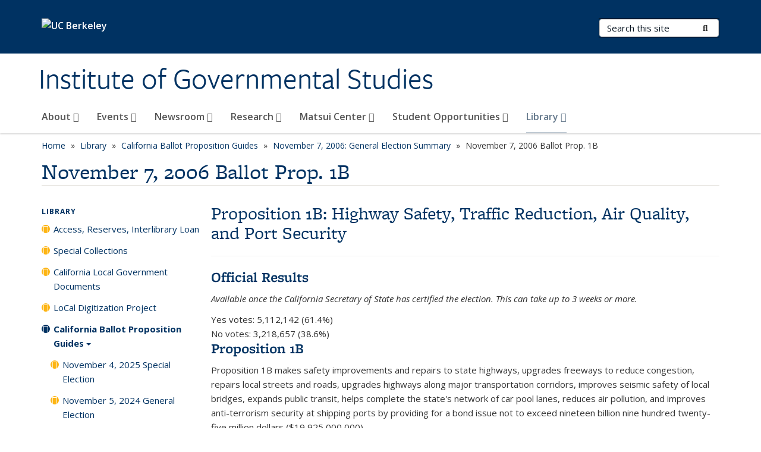

--- FILE ---
content_type: text/html; charset=utf-8
request_url: https://igs.berkeley.edu/library/california-ballot-proposition-guides/november-7-2006-general-election-summary/november-7-0
body_size: 15191
content:
<!DOCTYPE html>
<html lang="en" dir="ltr">
<head>
  <meta http-equiv="X-UA-Compatible" content="IE=edge" />
<meta http-equiv="Content-Type" content="text/html; charset=utf-8" />
<meta name="Generator" content="Drupal 7 (http://drupal.org)" />
<link rel="canonical" href="/library/california-ballot-proposition-guides/november-7-2006-general-election-summary/november-7-0" />
<link rel="shortlink" href="/node/999" />
<link rel="shortcut icon" href="https://igs.berkeley.edu/profiles/openberkeley/themes/openberkeley_theme_brand/favicon.ico" type="image/vnd.microsoft.icon" />
<meta name="viewport" content="width=device-width, initial-scale=1.0" />
  <meta name="twitter:dnt" content="on">
  <title>November 7, 2006 Ballot Prop. 1B | Institute of Governmental Studies</title>
  <link type="text/css" rel="stylesheet" href="https://igs.berkeley.edu/sites/default/files/css/css_kShW4RPmRstZ3SpIC-ZvVGNFVAi0WEMuCnI0ZkYIaFw.css" media="all" />
<link type="text/css" rel="stylesheet" href="https://igs.berkeley.edu/sites/default/files/css/css_TnnMw6Mh72mEvaDujXjSbFOpptbdTbtXwXrVO5d8QpM.css" media="all" />
<link type="text/css" rel="stylesheet" href="https://igs.berkeley.edu/sites/default/files/css/css_VTJqEpJ_kbGhyWnq6E__HtNmim_pFNj_xmqT2CnuFyk.css" media="all" />
<link type="text/css" rel="stylesheet" href="https://igs.berkeley.edu/sites/default/files/css/css_P7--I-hb0gcJsTQhFYqCt9Bbt--MYpgAtnA2MzSE2j8.css" media="screen" />
<link type="text/css" rel="stylesheet" href="https://igs.berkeley.edu/sites/default/files/css/css_4MDcj4WzJxRtVB3l9swAcARxHNcNe415DFb1gznVFJg.css" media="all" />
<link type="text/css" rel="stylesheet" href="https://igs.berkeley.edu/sites/default/files/css/css_z6kZWLQwCPVHYqzU97h9tYgrln1RAhJUukm8Tgnfvjc.css" media="all" />
<link type="text/css" rel="stylesheet" href="https://igs.berkeley.edu/sites/default/files/css/css_l0nY-aVTB09v9_xTUkXAdhv2Pm24M2ixkWW-la0gqA0.css" media="all" />
<link type="text/css" rel="stylesheet" href="https://igs.berkeley.edu/sites/default/files/css/css_qpsIBcs9JSa7ccwyEmky_c737hDf6nNOZA81Rs9WHqg.css" media="print" />
<link type="text/css" rel="stylesheet" href="https://igs.berkeley.edu/sites/default/files/css/css_vVHKxTM0GJ1H06xa3A56ODjmnaQjaHfKtNGjZ_0rAHQ.css" media="all" />
<link type="text/css" rel="stylesheet" href="//fonts.googleapis.com/css?family=Open+Sans:300italic,400italic,600italic,700italic,800italic,400,300,600,700,800" media="all" />
<link type="text/css" rel="stylesheet" href="//use.typekit.net/aeg3kye.css" media="all" />
  <script type="application/json" data-drupal-selector="drupal-settings-json">{"basePath":"\/","pathPrefix":"","setHasJsCookie":0,"ajaxPageState":{"theme":"openberkeley_theme_brand","theme_token":"NAYLCRbm5C3AU-Kk5vciKaUWPVCqraECh3rYEa1PcEc","js":{"profiles\/openberkeley\/modules\/panopoly\/panopoly_widgets\/panopoly-widgets.js":1,"profiles\/openberkeley\/modules\/panopoly\/panopoly_widgets\/panopoly-widgets-spotlight.js":1,"profiles\/openberkeley\/modules\/openberkeley\/openberkeley_admin\/openberkeley_admin_siteimprove.js":1,"profiles\/openberkeley\/themes\/openberkeley_theme_base\/assets\/js\/bootstrap-accessibility.js":1,"profiles\/openberkeley\/modules\/contrib\/jquery_update\/replace\/jquery\/1.10\/jquery.min.js":1,"misc\/jquery-extend-3.4.0.js":1,"misc\/jquery-html-prefilter-3.5.0-backport.js":1,"misc\/jquery.once.js":1,"misc\/drupal.js":1,"misc\/drupal-settings-loader.js":1,"profiles\/openberkeley\/libraries\/bootstrap\/js\/bootstrap.min.js":1,"profiles\/openberkeley\/modules\/contrib\/jquery_update\/replace\/ui\/ui\/minified\/jquery.ui.core.min.js":1,"profiles\/openberkeley\/modules\/contrib\/jquery_update\/replace\/ui\/ui\/minified\/jquery.ui.widget.min.js":1,"profiles\/openberkeley\/modules\/contrib\/jquery_update\/replace\/ui\/ui\/minified\/jquery.ui.tabs.min.js":1,"profiles\/openberkeley\/modules\/contrib\/jquery_update\/replace\/ui\/ui\/minified\/jquery.ui.accordion.min.js":1,"misc\/form-single-submit.js":1,"profiles\/openberkeley\/modules\/panopoly\/panopoly_images\/panopoly-images.js":1,"profiles\/openberkeley\/modules\/contrib\/entityreference\/js\/entityreference.js":1,"profiles\/openberkeley\/modules\/openberkeley\/openberkeley_faq\/openberkeley_faq.js":1,"profiles\/openberkeley\/modules\/openberkeley\/openberkeley_theme\/openberkeley_theme.js":1,"profiles\/openberkeley\/modules\/openberkeley\/openberkeley_twitter\/js\/openberkeley-twitter.js":1,"profiles\/openberkeley\/modules\/openberkeley\/openberkeley_wysiwyg_override\/js\/openberkeley-wysiwyg-override.js":1,"profiles\/openberkeley\/modules\/panopoly\/panopoly_magic\/panopoly-magic.js":1,"profiles\/openberkeley\/modules\/panopoly\/panopoly_theme\/js\/panopoly-accordion.js":1,"profiles\/openberkeley\/modules\/contrib\/caption_filter\/js\/caption-filter.js":1,"profiles\/openberkeley\/libraries\/maphilight\/jquery.maphilight.min.js":1,"profiles\/openberkeley\/libraries\/jquery.imagesloaded\/jquery.imagesloaded.min.js":1,"misc\/tableheader.js":1,"profiles\/openberkeley\/modules\/contrib\/google_analytics\/googleanalytics.js":1,"https:\/\/www.googletagmanager.com\/gtag\/js?id=UA-10165794-3":1,"public:\/\/js\/google-analytics-3b4b21983b259f3d2a7a5d1c0ff575f5.js":1,"profiles\/openberkeley\/modules\/contrib\/extlink\/js\/extlink.js":1,"profiles\/openberkeley\/themes\/radix\/assets\/js\/radix.script.js":1,"profiles\/openberkeley\/themes\/openberkeley_theme_base\/assets\/js\/openberkeley_theme_base.script.js":1,"profiles\/openberkeley\/themes\/openberkeley_theme_base\/assets\/js\/drupal-announce.js":1,"profiles\/openberkeley\/themes\/openberkeley_theme_brand\/assets\/js\/openberkeley_theme_brand.script.js":1},"css":{"modules\/system\/system.base.css":1,"modules\/system\/system.messages.css":1,"modules\/system\/system.theme.css":1,"misc\/ui\/jquery.ui.theme.css":1,"misc\/ui\/jquery.ui.accordion.css":1,"modules\/field\/theme\/field.css":1,"profiles\/openberkeley\/modules\/contrib\/mvpcreator_theme\/css\/mvpcreator-theme.css":1,"modules\/node\/node.css":1,"profiles\/openberkeley\/modules\/openberkeley\/openberkeley_brand_widgets\/css\/openberkeley-widgets-hero.css":1,"profiles\/openberkeley\/modules\/openberkeley\/openberkeley_brand_widgets\/css\/openberkeley-widgets-image.css":1,"profiles\/openberkeley\/modules\/openberkeley\/openberkeley_brand_widgets\/css\/openberkeley-widgets-modal.css":1,"profiles\/openberkeley\/modules\/openberkeley\/openberkeley_brand_widgets\/css\/openberkeley-widgets-promo.css":1,"profiles\/openberkeley\/modules\/openberkeley\/openberkeley_brand_widgets\/css\/openberkeley-widgets-thumbnail-list.css":1,"profiles\/openberkeley\/modules\/openberkeley\/openberkeley_faq\/openberkeley_faq.css":1,"profiles\/openberkeley\/modules\/openberkeley\/openberkeley_news\/openberkeley_news.css":1,"profiles\/openberkeley\/modules\/openberkeley\/openberkeley_people\/openberkeley_people.css":1,"profiles\/openberkeley\/modules\/openberkeley\/openberkeley_pubs\/openberkeley_pubs.css":1,"profiles\/openberkeley\/modules\/openberkeley\/openberkeley_theme\/openberkeley-theme.css":1,"profiles\/openberkeley\/modules\/openberkeley\/openberkeley_search\/openberkeley_top_results\/openberkeley_top_results.css":1,"profiles\/openberkeley\/modules\/openberkeley\/openberkeley_wysiwyg_override\/css\/openberkeley-wysiwyg-override-list-properties.css":1,"profiles\/openberkeley\/modules\/panopoly\/panopoly_core\/css\/panopoly-dropbutton.css":1,"profiles\/openberkeley\/modules\/panopoly\/panopoly_magic\/css\/panopoly-magic.css":1,"profiles\/openberkeley\/modules\/panopoly\/panopoly_theme\/css\/panopoly-featured.css":1,"profiles\/openberkeley\/modules\/panopoly\/panopoly_theme\/css\/panopoly-accordian.css":1,"profiles\/openberkeley\/modules\/panopoly\/panopoly_theme\/css\/panopoly-layouts.css":1,"profiles\/openberkeley\/modules\/panopoly\/panopoly_widgets\/panopoly-widgets.css":1,"profiles\/openberkeley\/modules\/panopoly\/panopoly_widgets\/panopoly-widgets-spotlight.css":1,"profiles\/openberkeley\/modules\/panopoly\/panopoly_wysiwyg\/panopoly-wysiwyg.css":1,"profiles\/openberkeley\/modules\/contrib\/radix_layouts\/radix_layouts.css":1,"modules\/search\/search.css":1,"modules\/user\/user.css":1,"profiles\/openberkeley\/modules\/contrib\/extlink\/css\/extlink.css":1,"profiles\/openberkeley\/modules\/contrib\/views\/css\/views.css":1,"profiles\/openberkeley\/modules\/openberkeley\/openberkeley_widgets\/openberkeley_widgets.css":1,"profiles\/openberkeley\/modules\/contrib\/caption_filter\/caption-filter.css":1,"profiles\/openberkeley\/modules\/contrib\/ctools\/css\/ctools.css":1,"profiles\/openberkeley\/modules\/contrib\/panels\/css\/panels.css":1,"profiles\/openberkeley\/modules\/contrib\/tablefield\/css\/tablefield_sort.css":1,"profiles\/openberkeley\/modules\/openberkeley\/openberkeley_base\/css\/openberkeley-base-topics.css":1,"profiles\/openberkeley\/themes\/openberkeley_theme_brand\/assets\/css\/bootstrap-custom.css":1,"profiles\/openberkeley\/themes\/openberkeley_theme_base\/assets\/css\/bootstrap-accessibility.css":1,"profiles\/openberkeley\/themes\/openberkeley_theme_base\/assets\/css\/openberkeley_theme_base.style.css":1,"profiles\/openberkeley\/themes\/openberkeley_theme_brand\/assets\/css\/openberkeley_theme_brand.style.css":1,"profiles\/openberkeley\/themes\/openberkeley_theme_brand\/assets\/css\/brand_openberkeley_event.css":1,"profiles\/openberkeley\/themes\/openberkeley_theme_brand\/assets\/css\/brand_openberkeley_event_reg.css":1,"profiles\/openberkeley\/themes\/openberkeley_theme_brand\/assets\/css\/brand_openberkeley_news.css":1,"profiles\/openberkeley\/themes\/openberkeley_theme_brand\/assets\/css\/brand_openberkeley_portfolio.css":1,"profiles\/openberkeley\/themes\/openberkeley_theme_brand\/assets\/css\/brand_openberkeley_privatepages.css":1,"profiles\/openberkeley\/themes\/openberkeley_theme_brand\/assets\/css\/brand_openberkeley_pubs.css":1,"profiles\/openberkeley\/themes\/openberkeley_theme_brand\/assets\/css\/brand_openberkeley_people.css":1,"profiles\/openberkeley\/themes\/openberkeley_theme_brand\/assets\/css\/brand_openberkeley_search.css":1,"profiles\/openberkeley\/themes\/openberkeley_theme_brand\/assets\/css\/brand_openberkeley_faq.css":1,"profiles\/openberkeley\/themes\/openberkeley_theme_brand\/assets\/css\/print.css":1,"profiles\/openberkeley\/modules\/openberkeley\/openberkeley_theme\/openberkeley-theme-collapsible.css":1,"profiles\/openberkeley\/modules\/openberkeley\/openberkeley_wysiwyg_override\/css\/openberkeley-wysiwyg-override.css":1,"profiles\/openberkeley\/modules\/panopoly\/panopoly_images\/panopoly-images.css":1,"profiles\/openberkeley\/themes\/openberkeley_theme_base\/assets\/fonts\/fontawesome-v6\/css\/fontawesome.min.css":1,"profiles\/openberkeley\/themes\/openberkeley_theme_base\/assets\/fonts\/fontawesome-v6\/css\/brands.min.css":1,"profiles\/openberkeley\/themes\/openberkeley_theme_base\/assets\/fonts\/fontawesome-v6\/css\/solid.min.css":1,"profiles\/openberkeley\/themes\/openberkeley_theme_base\/assets\/fonts\/fontawesome-v6\/css\/v4-font-face.min.css":1,"\/\/fonts.googleapis.com\/css?family=Open+Sans:300italic,400italic,600italic,700italic,800italic,400,300,600,700,800":1,"\/\/use.typekit.net\/aeg3kye.css":1}},"CToolsModal":{"modalSize":{"type":"scale","width":".9","height":".9","addWidth":0,"addHeight":0,"contentRight":25,"contentBottom":75},"modalOptions":{"opacity":".55","background-color":"#FFF"},"animationSpeed":"fast","modalTheme":"CToolsModalDialog","throbberTheme":"CToolsModalThrobber"},"panopoly_magic":{"pane_add_preview_mode":"single"},"googleanalytics":{"account":["UA-10165794-3","G-CYSMJ6238K"],"trackOutbound":1,"trackMailto":1,"trackDownload":1,"trackDownloadExtensions":"7z|aac|arc|arj|asf|asx|avi|bin|csv|doc(x|m)?|dot(x|m)?|exe|flv|gif|gz|gzip|hqx|jar|jpe?g|js|mp(2|3|4|e?g)|mov(ie)?|msi|msp|pdf|phps|png|ppt(x|m)?|pot(x|m)?|pps(x|m)?|ppam|sld(x|m)?|thmx|qtm?|ra(m|r)?|sea|sit|tar|tgz|torrent|txt|wav|wma|wmv|wpd|xls(x|m|b)?|xlt(x|m)|xlam|xml|z|zip"},"urlIsAjaxTrusted":{"\/search\/node":true},"extlink":{"extTarget":0,"extClass":"ext","extLabel":"(link is external)","extImgClass":0,"extIconPlacement":"append","extSubdomains":0,"extExclude":"(igs\\.berkeley\\.edu)","extInclude":"","extCssExclude":"map","extCssExplicit":"","extAlert":0,"extAlertText":"This link will take you to an external web site. We are not responsible for their content.","mailtoClass":"mailto","mailtoLabel":"(link sends e-mail)","extUseFontAwesome":false},"openberkeley_theme_base":{"disable_linearizable_tables":false,"file_link_icons":1}}</script>
<script type="text/javascript" src="https://igs.berkeley.edu/sites/default/files/js/js_SJgtMdhzo0raDjyuHJR-mtSH_mzSDwMhzOyHsnAskDQ.js"></script>
<script type="text/javascript" src="https://igs.berkeley.edu/sites/default/files/js/js_J1LDKrZlf6nq7Ka0onHwg3MUNfwG75SSQi30oTn81HA.js"></script>
<script type="text/javascript" src="https://igs.berkeley.edu/sites/default/files/js/js_cZlJlWIHrFGC0F2Xp_eoJw6NhRESz6lnF0qX6vVXfss.js"></script>
<script type="text/javascript" src="https://igs.berkeley.edu/sites/default/files/js/js_cL8pUOETORgu0ViBCPuhtimTcAxf2_UVCaAUOiJ1MjM.js"></script>
<script type="text/javascript" src="https://www.googletagmanager.com/gtag/js?id=UA-10165794-3"></script>
<script type="text/javascript" src="https://igs.berkeley.edu/sites/default/files/js/js_9aQp40zO09f6sH3pI7_fKd1836brXBw4qbU3d84W7SI.js"></script>
<script type="text/javascript" src="https://igs.berkeley.edu/sites/default/files/js/js_dLmXSnakSlQtnZLfaN1SzmwinPEDYG7s4CVD6dWEOCk.js"></script>
</head>
<body class="html not-front not-logged-in one-sidebar sidebar-first page-node page-node- page-node-999 node-type-openberkeley-content-page region-content panel-layout-radix_boxton panel-region-contentmain no-slogan site-name-normal site-name-option-two" >
  <div id="skip-link" role="navigation" aria-label="Skip links">
    <a href="#main" class="element-invisible element-focusable">Skip to main content</a>
  </div>
      <header id="header" class="header">
  <div class="container">
    <div class="navbar navbar-default">
      <div class="home-branding">
        <a href="https://www.berkeley.edu" class="home-link"><div id="new-wordmark"><img src="/profiles/openberkeley/themes/openberkeley_theme_base/assets/images/logo-berkeley-white-2.svg" alt="UC Berkeley"></div></a>
              </div>
      <!-- Brand and toggle get grouped for better mobile display -->
      <button type="button" class="navbar-toggle collapsed" data-toggle="collapse" data-target="#navbar-collapse" aria-controls="navbar-collapse">
        <span class="sr-only">Toggle navigation</span>
        <span class="icon-bar"></span>
        <span class="icon-bar"></span>
        <span class="icon-bar"></span>
      </button>
      <div class="navbar-header">
        <div class="navbar-brand">
                    <div id="site-name-and-slogan">
                                      <!--Remove old wordmark-->
                            <div id="option-two">
                                          <div id="site-name">
                                      <a href="/" rel="home" title="Home">
                      Institute of Governmental Studies                    </a>
                                  </div>
                                        </div>
                      </div>
        </div>
      </div> <!-- /.navbar-header -->

      <!-- Collect the nav links, forms, and other content for toggling -->
      <nav class="collapse navbar-collapse" id="navbar-collapse" aria-label="Primary">
                  <form class="search-form clearfix navbar-form navbar-right" role="search" aria-label="Sitewide search" action="/search/node" method="post" id="search-form--2" accept-charset="UTF-8"><div><div class="container-inline form-inline form-wrapper" id="edit-basic--2"><div class="form-item form-type-textfield form-item-keys form-group">
  <label class="element-invisible" for="edit-keys--2">Search Terms </label>
 <input placeholder="Search this site" class="form-control form-control form-text" type="text" id="edit-keys--2" name="keys" value="" size="20" maxlength="255" />
</div>
<button type="submit" id="edit-submit--2" name="op" value="Submit Search" class="form-submit btn btn-default btn-primary"><span class="fa fa-search"></span> <span class="button-text">Submit Search</span></button></div><input type="hidden" name="form_build_id" value="form-eeAeEP4LIU39ADC7I5a1gtupAMAORUB4Rg6YlUzEHUY" />
<input type="hidden" name="form_id" value="search_form" />
</div></form>                <div id="primary-nav">
                      <ul id="main-menu" class="menu nav navbar-nav">
              <li class="first expanded menu-fields-menu-link dropdown menu-link-about-"><a href="/about" title="IGS promotes research, educational activities, and public service in the areas of American and California politics and broad domains of public policy." class="first expanded menu-fields-menu-link dropdown-toggle" data-toggle="dropdown" data-target="#">About <span class="fa fa-caret-down"></span></a><ul class="dropdown-menu"><li class="first collapsed">  <li class="openberkeley-megamenu-wrapper">
    <div class="entity entity-menu-fields menu-fields-main-menu openberkeley-megamenu clearfix">
      <div class="container-fluid">
        <div class="row">
          <div class="col-md-7 hidden-xs hidden-sm openberkeley-megamenu-content-column">
                        <div class="field field-name-field-openberkeley-megamenu-body field-type-text-long field-label-hidden"><div class="field-items"><div class="field-item even"><p><span><span>IGS was created a century ago to provide research expertise to the Legislature regarding public issues of the day.  Our core mission remains promoting interdisciplinary research with a principal focus on American and California governance, politics, and policy. We bring together faculty members and students from across the Berkeley campus with an interdisciplinary focus not easily replicated by a single department</span></span></p></div></div></div>          </div>
          <div class="col-md-5 openberkeley-megamenu-links-column">
            <ul class="menu nav"><li class="first expanded menu-fields-menu-link menu-link-overview"><a href="/about" title="IGS promotes research, educational activities, and public service in the areas of American and California politics and broad domains of public policy." class="first expanded menu-fields-menu-link" aria-label="Overview of About">Overview</a></li>
<li class="first collapsed menu-link-mission--history"><a href="/about/mission-history">Mission &amp; History</a></li>
<li class="collapsed menu-link-people"><a href="/about/people">People</a></li>
<li class="leaf menu-link-donate"><a href="/about/support-institute-governmental-studies">Donate</a></li>
<li class="last leaf menu-link-contact"><a href="/about/contact">Contact</a></li>
</ul>          </div>
        </div>
      </div>
    </div>
  </li>
</li></ul></li>
<li class="expanded menu-fields-menu-link dropdown menu-link-events-"><a href="/events-0" class="expanded menu-fields-menu-link dropdown-toggle" data-toggle="dropdown" data-target="#">Events <span class="fa fa-caret-down"></span></a><ul class="dropdown-menu"><li class="collapsed">  <li class="openberkeley-megamenu-wrapper">
    <div class="entity entity-menu-fields menu-fields-main-menu openberkeley-megamenu clearfix">
      <div class="container-fluid">
        <div class="row">
          <div class="col-md-7 hidden-xs hidden-sm openberkeley-megamenu-content-column">
                                  </div>
          <div class="col-md-5 openberkeley-megamenu-links-column">
            <ul class="menu nav"><li class="expanded menu-fields-menu-link menu-link-overview"><a href="/events-0" class="expanded menu-fields-menu-link" aria-label="Overview of Events">Overview</a></li>
<li class="first collapsed menu-link-research-seminars"><a href="/events/research-seminars">Research Seminars</a></li>
<li class="leaf menu-link-cal-events-calendar"><a href="https://events.berkeley.edu/index.php/calendar/sn/igs.html" title="" rel="noreferrer">Cal Events Calendar</a></li>
<li class="collapsed menu-link-past-events"><a href="/events/past-events-0">Past Events</a></li>
<li class="collapsed menu-link-barbara-boxer-lecture-series"><a href="/events/barbara-boxer-lecture-series">Barbara Boxer Lecture Series</a></li>
<li class="collapsed menu-link-matsui-lectureship"><a href="/events/matsui-lectureship">Matsui Lectureship</a></li>
<li class="last collapsed menu-link-election-events"><a href="/events/election-events">Election Events</a></li>
</ul>          </div>
        </div>
      </div>
    </div>
  </li>
</li></ul></li>
<li class="expanded menu-fields-menu-link dropdown menu-link-newsroom-"><a href="/newsroom" title="We are committed to establishing IGS as the place to go for informed analyses and discussions of the important policy and political challenges facing both California and the nation by amplifying the work and accomplishments of our esteemed students, faculty, and leaders." class="expanded menu-fields-menu-link dropdown-toggle" data-toggle="dropdown" data-target="#">Newsroom <span class="fa fa-caret-down"></span></a><ul class="dropdown-menu"><li class="collapsed">  <li class="openberkeley-megamenu-wrapper">
    <div class="entity entity-menu-fields menu-fields-main-menu openberkeley-megamenu clearfix">
      <div class="container-fluid">
        <div class="row">
          <div class="col-md-7 hidden-xs hidden-sm openberkeley-megamenu-content-column">
            <div class="field field-name-field-featured-image field-type-image field-label-hidden"><div class="field-items"><div class="field-item even"><img class="openberkeley-megamenu" src="https://igs.berkeley.edu/sites/default/files/styles/openberkeley_megamenu/public/printing_press.jpeg?itok=n6sGlHYB&amp;timestamp=1661279020" width="308" height="205" alt="stock photo of a newspaper printing press" /></div></div></div>            <div class="field field-name-field-openberkeley-megamenu-body field-type-text-long field-label-hidden"><div class="field-items"><div class="field-item even"><p>We are committed to establishing IGS as the place to go for informed analyses and discussions of the important policy and political challenges facing both California and the nation by amplifying the work and accomplishments of our esteemed students, faculty, and leaders.</p></div></div></div>          </div>
          <div class="col-md-5 openberkeley-megamenu-links-column">
            <ul class="menu nav"><li class="expanded menu-fields-menu-link menu-link-overview"><a href="/newsroom" title="We are committed to establishing IGS as the place to go for informed analyses and discussions of the important policy and political challenges facing both California and the nation by amplifying the work and accomplishments of our esteemed students, faculty, and leaders." class="expanded menu-fields-menu-link" aria-label="Overview of Newsroom">Overview</a></li>
<li class="first leaf menu-link-igs-news"><a href="/newsroom/igs-news-0">IGS News</a></li>
<li class="leaf menu-link-igs-in-the-news"><a href="/newsroom/igs-news">IGS in the News</a></li>
<li class="collapsed menu-link-blog-igs-fellows-in-the-world"><a href="/newsroom/blog-igs-fellows-world">Blog: IGS Fellows in the World</a></li>
<li class="leaf menu-link-igs-newsletters"><a href="/newsroom/igs-newsletters">IGS Newsletters</a></li>
<li class="leaf menu-link-igs-mini-podcasts"><a href="/newsroom/igs-mini-podcasts">IGS Mini-Podcasts</a></li>
<li class="last collapsed menu-link-the-library-corner"><a href="/newsroom/library-corner">The Library Corner</a></li>
</ul>          </div>
        </div>
      </div>
    </div>
  </li>
</li></ul></li>
<li class="expanded menu-fields-menu-link dropdown menu-link-research-"><a href="/research" title="Research conducted at IGS shines a light on some of the most important issues facing California, the nation, and the world." class="expanded menu-fields-menu-link dropdown-toggle" data-toggle="dropdown" data-target="#">Research <span class="fa fa-caret-down"></span></a><ul class="dropdown-menu"><li class="collapsed">  <li class="openberkeley-megamenu-wrapper">
    <div class="entity entity-menu-fields menu-fields-main-menu openberkeley-megamenu clearfix">
      <div class="container-fluid">
        <div class="row">
          <div class="col-md-7 hidden-xs hidden-sm openberkeley-megamenu-content-column">
                                  </div>
          <div class="col-md-5 openberkeley-megamenu-links-column">
            <ul class="menu nav"><li class="expanded menu-fields-menu-link menu-link-overview"><a href="/research" title="Research conducted at IGS shines a light on some of the most important issues facing California, the nation, and the world." class="expanded menu-fields-menu-link" aria-label="Overview of Research">Overview</a></li>
<li class="first collapsed menu-link-research-centers-and-programs"><a href="/research/research-centers-and-programs">Research Centers and Programs</a></li>
<li class="collapsed menu-link-berkeley-igs-poll"><a href="/research/berkeley-igs-poll">Berkeley IGS Poll</a></li>
<li class="collapsed menu-link-publications"><a href="/research/publications">Publications</a></li>
<li class="leaf menu-link-seminars"><a href="/events/research-seminars" title="As part of our research mission, the Institute of Governmental Studies hosts a number of ongoing seminars open to members of the Berkeley community.">Seminars</a></li>
<li class="last leaf menu-link-igs-diversity-and-entrepreneurship-initiative"><a href="/matsui-center/programs-fellowships/cal-sacramento-fellowship/supplemental-fellowships/igs-2" title="">IGS Diversity and Entrepreneurship Initiative</a></li>
</ul>          </div>
        </div>
      </div>
    </div>
  </li>
</li></ul></li>
<li class="expanded menu-fields-menu-link dropdown menu-link-matsui-center-"><a href="/matsui-center" class="expanded menu-fields-menu-link dropdown-toggle" data-toggle="dropdown" data-target="#">Matsui Center <span class="fa fa-caret-down"></span></a><ul class="dropdown-menu"><li class="collapsed">  <li class="openberkeley-megamenu-wrapper">
    <div class="entity entity-menu-fields menu-fields-main-menu openberkeley-megamenu clearfix">
      <div class="container-fluid">
        <div class="row">
          <div class="col-md-7 hidden-xs hidden-sm openberkeley-megamenu-content-column">
                        <div class="field field-name-field-openberkeley-megamenu-body field-type-text-long field-label-hidden"><div class="field-items"><div class="field-item even"><p><span><span>Our mission is anchored by the belief in the transformational power of public service.  IGS’s Robert T. Matsui Center for Politics &amp; Public Service encompasses innovative student programming, </span></span>internships, and experiential learning programs to provide opportunities and networks for outstanding students, nurturing a new and more diverse set of leaders for California and the nation.</p></div></div></div>          </div>
          <div class="col-md-5 openberkeley-megamenu-links-column">
            <ul class="menu nav"><li class="expanded menu-fields-menu-link menu-link-overview"><a href="/matsui-center" class="expanded menu-fields-menu-link" aria-label="Overview of Matsui Center">Overview</a></li>
<li class="first leaf menu-link-about-the-matsui-center"><a href="/matsui-center/about-matsui-center">About the Matsui Center</a></li>
<li class="collapsed menu-link-programs--fellowships"><a href="/matsui-center/fellowships">Programs &amp; Fellowships</a></li>
<li class="leaf menu-link-matsui-advisory-committee"><a href="/about/people/matsui-advisory-committee" title="">Matsui Advisory Committee</a></li>
<li class="last leaf menu-link-group-study-room"><a href="/matsui-center/matsui-center-group-study-room">Group Study Room</a></li>
</ul>          </div>
        </div>
      </div>
    </div>
  </li>
</li></ul></li>
<li class="expanded menu-fields-menu-link dropdown menu-link-student-opportunities-"><a href="/student-opportunities" class="expanded menu-fields-menu-link dropdown-toggle" data-toggle="dropdown" data-target="#">Student Opportunities <span class="fa fa-caret-down"></span></a><ul class="dropdown-menu"><li class="collapsed">  <li class="openberkeley-megamenu-wrapper">
    <div class="entity entity-menu-fields menu-fields-main-menu openberkeley-megamenu clearfix">
      <div class="container-fluid">
        <div class="row">
          <div class="col-md-7 hidden-xs hidden-sm openberkeley-megamenu-content-column">
                                  </div>
          <div class="col-md-5 openberkeley-megamenu-links-column">
            <ul class="menu nav"><li class="expanded menu-fields-menu-link menu-link-overview"><a href="/student-opportunities" class="expanded menu-fields-menu-link" aria-label="Overview of Student Opportunities">Overview</a></li>
<li class="first collapsed menu-link-awards--grants"><a href="/student-opportunities/awards-grants">Awards &amp; Grants</a></li>
<li class="collapsed menu-link-fellowships"><a href="/student-opportunities/igs-fellowships">Fellowships</a></li>
<li class="leaf menu-link-democracy-camp"><a href="/matsui-center/programs-fellowships/democracy-camp" title="">Democracy Camp</a></li>
<li class="leaf menu-link-public-service-career-resources"><a href="/student-opportunities/public-service-career-resources">Public Service Career Resources</a></li>
<li class="collapsed menu-link-student-faq"><a href="/student-opportunities/student-faq">Student FAQ</a></li>
<li class="last leaf menu-link-igs-student-jobs"><a href="/student-opportunities/igs-student-job-announcements">IGS Student Jobs</a></li>
</ul>          </div>
        </div>
      </div>
    </div>
  </li>
</li></ul></li>
<li class="last expanded active-trail menu-fields-menu-link dropdown active menu-link-library-"><a href="/library" title="The IGS Library is one of the nation’s major collections in public administration, public affairs, and public policy. The library holds more than 400,000 volumes and is a depository for California local government documents." class="active-trail last expanded active-trail menu-fields-menu-link dropdown-toggle" data-toggle="dropdown" data-target="#">Library <span class="fa fa-caret-down"></span></a><ul class="dropdown-menu"><li class="last collapsed active-trail">  <li class="openberkeley-megamenu-wrapper">
    <div class="entity entity-menu-fields menu-fields-main-menu openberkeley-megamenu clearfix">
      <div class="container-fluid">
        <div class="row">
          <div class="col-md-7 hidden-xs hidden-sm openberkeley-megamenu-content-column">
            <div class="field field-name-field-featured-image field-type-image field-label-hidden"><div class="field-items"><div class="field-item even"><img class="openberkeley-megamenu" src="https://igs.berkeley.edu/sites/default/files/styles/openberkeley_megamenu/public/library-access.jpg?itok=HMEiWwwI&amp;timestamp=1661192913" width="308" height="205" alt="Hand pulling book from a book shelf." /></div></div></div>            <div class="field field-name-field-openberkeley-megamenu-body field-type-text-long field-label-hidden"><div class="field-items"><div class="field-item even"><p>The IGS Library is one of the nation’s major collections in public administration, public affairs, and public policy. The library holds more than 400,000 volumes and is a depository for California local government documents.</p></div></div></div>          </div>
          <div class="col-md-5 openberkeley-megamenu-links-column">
            <ul class="menu nav"><li class="last expanded active-trail menu-fields-menu-link active menu-link-overview"><a href="/library" title="The IGS Library is one of the nation’s major collections in public administration, public affairs, and public policy. The library holds more than 400,000 volumes and is a depository for California local government documents." class="active-trail last expanded active-trail menu-fields-menu-link" aria-label="Overview of Library">Overview</a></li>
<li class="first leaf menu-link-access-reserves-interlibrary-loan"><a href="/library/access-reserves-interlibrary-loan">Access, Reserves, Interlibrary Loan</a></li>
<li class="leaf menu-link-special-collections"><a href="/library/special-collections">Special Collections</a></li>
<li class="leaf menu-link-california-local-government-documents"><a href="/library/california-local-government-documents">California Local Government Documents</a></li>
<li class="collapsed menu-link-local-digitization-project"><a href="/library/ca-local-documents-digitization-project" title="LoCal Digitization Project">LoCal Digitization Project</a></li>
<li class="collapsed menu-link-california-ballot-proposition-guides"><a href="/library/california-ballot-proposition-guides">California Ballot Proposition Guides</a></li>
<li class="leaf menu-link-cal-in-sac-project-resources"><a href="https://guides.lib.berkeley.edu/cal-in-sac" title="" rel="noreferrer">Cal-in-Sac Project Resources</a></li>
<li class="last leaf menu-link-bimi-cultures-in-community-program-mural"><a href="/art-BIMImural">BIMI Cultures in Community Program Mural</a></li>
</ul>          </div>
        </div>
      </div>
    </div>
  </li>
</li></ul></li>
            </ul>
                  </div>
        <div id="secondary-nav">
          <div class="container">
            <div class="secondary-nav-quick-links-wrapper">
                          </div>
          </div>
        </div>
      </nav><!-- /.navbar-collapse -->
    </div><!-- /.navbar -->
  </div> <!-- /.container -->
</header>

<div id="main-wrapper" class="main-wrapper ">
  <nav id="pre-content" class="container" aria-label="Breadcrumbs">
    <div class="row">
      <div class="col-md-12">
                  <div id="breadcrumb" class="visible-desktop">
            <div class="item-list"><ul class="breadcrumb"><li class="first"><a href="/home">Home</a></li>
<li><a href="/library" title="The IGS Library is one of the nation’s major collections in public administration, public affairs, and public policy. The library holds more than 400,000 volumes and is a depository for California local government documents.">Library</a></li>
<li><a href="/library/california-ballot-proposition-guides">California Ballot Proposition Guides</a></li>
<li><a href="/library/california-ballot-proposition-guides/november-7-2006-general-election-summary">November 7, 2006: General Election Summary</a></li>
<li class="last">November 7, 2006 Ballot Prop. 1B</li>
</ul></div>          </div>
              </div>
    </div>
  </nav> <!-- /#pre-content -->
  <div id="main" role="main" tabIndex="-1">
    <div id="title-pre-content" class="container">
      <div class="row">
        <div class="col-md-12">
                  <div class="page-title">
            <div class="container">
              <h1 class="title">November 7, 2006 Ballot Prop. 1B</h1>
            </div>
          </div>
                  <div id="page-header">
                                        </div>
        </div>
      </div>
    </div> <!-- /#title-pre-content -->
        <div id="main-content" class="container">
          <div id="content" class="col-md-9 col-md-push-3">
        <div class="main">
          <div id="main-inner">
              <div class="region region-content">
    
<div class="panel-display boxton clearfix radix-boxton" id="page-page">

  <div class="container-fluid">
    <div class="row">
      <div class="col-md-12 radix-layouts-content panel-panel">
        <div class="panel-panel-inner">
          <div class="panel-pane pane-node-content"  >
  
      
  
  <div class="pane-content">
    <article class="node node-openberkeley-content-page node-view--full clearfix">

  
      
  
  <div class="content">
    <div class="field field-name-body field-type-text-with-summary field-label-hidden"><div class="field-items"><div class="field-item even"><h2>Proposition 1B: <span>Highway Safety, Traffic Reduction, Air Quality, and Port Security</span></h2>
<hr>
<h3>Official Results</h3>
<p><em>Available once the California Secretary of State has certified the election. This can take up to 3 weeks or more.</em></p>
<div><span>Yes votes:</span> 5,112,142 (61.4%)</div>

<div><span>No votes:</span> 3,218,657 (38.6%)</div>




<div>
<h3>Proposition 1B</h3>
<p>Proposition 1B makes safety improvements and repairs to state highways, upgrades freeways to reduce congestion, repairs local streets and roads, upgrades highways along major transportation corridors, improves seismic safety of local bridges, expands public transit, helps complete the state's network of car pool lanes, reduces air pollution, and improves anti-terrorism security at shipping ports by providing for a bond issue not to exceed nineteen billion nine hundred twenty-five million dollars ($19,925,000,000).</p>
<h3>Background</h3>
<p>According to the state Legislative Analyst's Office, California spends about $20 billion per year on various improvements to state transportation infrastructure, including highway and road improvements and passenger rail and public transit upgrades. The funds for these improvements are spent on a "pay as you go" basis. Major sources of funding include an 18-cent per gallon state gasoline excise tax and a state sales tax on gasoline and diesel fuel. Additional sources of funding include roughly $4.5 billion per year in federal gasoline and diesel fuel tax revenues.</p>
<p>Proposition 1B was approved as <a href="http://www.bondaccountability.dot.ca.gov/bondacc/documents/sb_1266_bill_20060516_chaptered.pdf" rel="noreferrer">Senate Bill 1266</a> in May 2006. The measure authorizes the State to sell $19.9 billion of general obligation bonds to fund transportation projects. The major categories of funding are:</p>
<ul>
<li>Congestion Reduction, Highway, and Local Road Improvements ($11.3 billion)</li>
<li>Public Transportation ($4 billion)</li>
<li>Goods Movement and Air Quality ($3.2 billion)</li>
<li>Safety and Security ($1.5 billion)</li>
</ul>
<p>Major allocations could include:</p>
<ul>
<li>$4.5 billion for efforts to reduce congestion on state highways and major access routes.</li>
<li>$3.6 billion for improvements to public transit and rail systems.</li>
<li>$2 billion for "improving movement of goods on state highways and rail system, and in ports."</li>
<li>$2 billion for improving local roads.</li>
<li>$1 billion for improvements <a href="http://en.wikipedia.org/wiki/California_State_Route_99" rel="noreferrer">State Route 99</a>, which runs from Sacramento to Bakersfield.</li>
</ul>
<p>In the Bay Area, money could be allocated to partially completed projects such as carpool lanes on Interstate 580 in eastern Alameda County, on Highway 101 in Marin County, or on the Peninsula; a fourth bore for the Caldecott Tunnel; or rebuilding the Cordelia Junction interchange of Interstates 80 and 680 and Highway 12. However, local transportation agencies could decide to allocate the funds for other transportation needs.</p>
<p>Proposition 1B would represent the largest state expenditure on transportation infrastructure since the governorship of Edmund "Pat" Brown in the 1950s, an era which saw a master plan developed for spending $10.5 billion on expanding the state highway system — the most extensive public works project ever undertaken by a single entity (although fewer than half of the roadways that were originally envisioned by the 1958 plan ended up actually being built). According to data from the Public Policy Institute of California, the state spent $931 per capita on capital outlays in 2002, above the national average of $917, and one-quarter more than the previous high-water mark for capital outlays, in 1967. However, the state's portion of those outlays devoted to highway and road improvements was significantly less than the national average ($156 per capita versus $233 per capita nationally).</p>
<p>Two September public opinion surveys by the Public Policy Institute of California and the Field Poll show that support for Proposition 1B is not much higher than 50%, which is usually an indication that there is not enough support for a measure to comfortably pass.</p>
<h3>Arguments For and Against</h3>
<p>Proponents claim that the measure will bring critically needed investment to California's transportation network. They respond to objections about the fiscal responsibility of the ballot measure by pointing out that the measure will not raise taxes and will be subject to annual audits and public reports to demonstrate that bond funds are being spent in a manner consistent with the voters' intent.</p>
<p>Opponents argue that Proposition 1B fails to achieve its goals in a fiscally responsible manner. While they agree that improved transportation is critical, they object that bond funding will saddle the state with $32 billion dollars in debt, including interest, and that the funding scheme that the initiative would establish would end the "pay as you go" system without putting anything equally fiscally responsible in its place.</p>
<p>While a number of environmentalists are critical of environmental aspects of the transportation bond, which they claim will lead to more urban sprawl, most activist and special interest groups have not chosen to actively oppose the measure.</p>
<h3>Official Voter Information</h3>
<p><a href="http://vigarchive.sos.ca.gov/2006/general/" rel="noreferrer">Voter Information Guide</a><br>Includes title and summary, arguments for and against, and text of the initiative.</p>
<p><a href="http://www.lao.ca.gov/ballot/2006/1B_11_2006.htm" rel="noreferrer">Highway Safety, Traffic Reduction, Air Quality, and Port Security Bond Act of 2006</a>.<br>Analysis by California Legislative Analyst, 2006.</p>
<p><a href="http://cal-access.ss.ca.gov/Campaign/Measures/Detail.aspx?id=1286824&amp;session=2005" rel="noreferrer">Individual Campaign Committees</a><br><a href="http://dbsearch.ss.ca.gov/BallotSearch.aspx" rel="noreferrer">Total Contributions and Expenditures</a> (select "Nov. 2006 election" and "Prop. 1B" in dropdown boxes)</p>
<h3>Public Opinion</h3>
<p><a href="http://www.latimes.com/media/acrobat/2006-11/26326097.pdf" rel="noreferrer">Analyzing the Vote for Selected Propositions</a>, Los Angeles Times Exit Poll, Nov. 9, 2006.</p>
<p><a href="http://www.latimes.com/media/acrobat/2006-11/26326083.pdf" rel="noreferrer">Exit poll: Complete poll data</a>, Los Angeles Times Exit Poll, Nov. 9, 2006.</p>
<p><a href="http://field.com/fieldpollonline/subscribers/Rls2219.pdf" rel="noreferrer">Majorities of Voters Appear Ready to Approve the State's Infrastructure Bonds (Props. 1B, 1C, 1D and 1E).</a> Field Poll, Release 2219, November 4, 2006.</p>
<p><a href="http://www.ppic.org/content/pubs/survey/S_1006MBS.pdf" rel="noreferrer">PPIC Statewide Survey: Californians and the Future</a>, Public Policy Institute, October 2006.</p>
<p><a href="http://www.ppic.org/content/pubs/survey/S_906MBS.pdf" rel="noreferrer">PPIC Statewide Survey: Californians and the Future</a>, Public Policy Institute, September 2006.</p>
<p><a href="http://www.ppic.org/content/pubs/survey/S_806MBS.pdf" rel="noreferrer">PPIC Statewide Survey: Californians and the Future</a>, Public Policy Institute, August 2006.</p>
<p><a href="http://field.com/fieldpollonline/subscribers/RLS2206.pdf" rel="noreferrer">Voters are supporting four of the five bond proposals on the November ballot, although not by overwhelming margins</a>. Field Poll, Release 2206, July 28, 2006.</p>
<p><a href="http://field.com/fieldpollonline/subscribers/RLS2201.pdf" rel="noreferrer">Continuing negative job appraisals of the Governor and the legislature, despite initial support for infrastructure bonds</a>. Field Poll, Release 2201, June 5, 2006.</p>
<h3>Reports and Studies</h3>
<p><a href="https://web.archive.org/web/20061107061552/http:/www.cbp.org/pdfs/2006/0610_bb_publicworks.pdf" rel="noreferrer">Propositions 1B, 1C, 1D, and 1E: The Public Works Bond Package</a>. Oct. 2006, California Budget Project<br><br><a href="https://web.archive.org/web/20061005001647/http://www.cbp.org/pdfs/2006/0609_transportationprimer.pdf" rel="noreferrer">How Is Transportation Funded in California?</a> September 2006, California Budget Project</p>
<p><a href="http://www.csus.edu/calst/government_affairs/reports/financing_california.pdf" rel="noreferrer">Financing California's Infrastructure</a> by Michael Semler. Sacramento: CSU Faculty Research Program, December 2005</p>
<p><a href="http://www.lao.ca.gov/2006/infrastructure/infrastructure_010306.pdf" rel="noreferrer">A Primer: The State's Infrastructure and the Use of Bonds</a>. Sacramento: Legislative Analyst's Office, January 2006</p>

</div>

<h3>Pro/Con Statements</h3>
<table>
<tbody>
<tr><th>Pro</th><th>Con</th></tr>
<tr>
<td style="width:50%">N/A</td>
<td>N/A</td>
</tr>
</tbody>
</table>

<table>
<tbody>
<tr><th>Supporters</th><th>Opponents</th></tr>
<tr>
<td style="width:50%"><a href="http://digital.library.ucla.edu/websites/2006_995_155/INDEX18A.HTM" rel="noreferrer">Rebuilding California: Prop 1B [Website archived in UCLA Online Campaign Literature Collection]</a></td>
<td><a href="http://digital.library.ucla.edu/websites/2006_995_154/index.htm" rel="noreferrer">Yes on 1A and 1B [Website archived in UCLA Online Campaign Literature Collection]</a></td>
</tr>
</tbody>
</table></div></div></div>  </div>

  
  
</article>
  </div>

  
  </div>
<div class="panel-pane pane-fieldable-panels-pane pane-vuuid-a13d3604-013b-48dc-a783-9f9ea8a4fe20 openberkeley-theme-subtle-header-style pane-bundle-table clearfix"  >
  
        <h2 class="pane-title">
      certified results    </h2>
    
  
  <div class="pane-content">
    <div class="fieldable-panels-pane">
    <div class="field field-name-field-basic-table-table field-type-tablefield field-label-hidden"><div class="field-items"><div class="field-item even"><div id="tablefield-wrapper-fieldable-panels-pane-21500-field-basic-table-table-0" class="tablefield-wrapper"><table id="tablefield-fieldable_panels_pane-21500-field_basic_table_table-0" class="tablefield  tablefield-columns-2 table sticky-enabled">
<caption></caption>
 <thead><tr><th class="row_0 col_0" scope="col">Yes</th><th class="row_0 col_1" scope="col">No</th> </tr></thead>
<tbody>
 <tr class="odd"><td class="row_1 col_0">Total Votes: 5,112,142</td><td class="row_1 col_1">Total Votes: 3,218,657</td> </tr>
 <tr class="even"><td class="row_2 col_0">Percent of Vote: 61.4%</td><td class="row_2 col_1">Percent of Vote: 38.6%</td> </tr>
</tbody>
</table>
</div></div></div></div></div>
  </div>

  
  </div>
<div class="panel-pane pane-entity-field pane-node-field-openberkeley-topics"  >
  
        <h2 class="pane-title">
      Topics    </h2>
    
  
  <div class="pane-content">
    <div class="field field-name-field-openberkeley-topics field-type-taxonomy-term-reference field-label-hidden"><div class="field-items"><div class="field-item even"><div class="openberkeley-base-topics-comma"><a href="/topics/ballot-guide">Ballot Guide<span class="element-invisible"> topic page</span></a>, <a href="/topics/igs-library">IGS Library<span class="element-invisible"> topic page</span></a></div></div></div></div>  </div>

  
  </div>
        </div>
      </div>
    </div>
  </div>

</div><!-- /.boxton -->
  </div>
          </div>
        </div> <!-- /.main -->
      </div> <!-- /#content -->
            <div id="sidebar-first" class="col-md-3 col-md-pull-9">
          <div class="region region-sidebar-first">
    <nav class="block block-menu-block block--" aria-label="Local">

        <h2 class="block__title"><a href="/library" title="The IGS Library is one of the nation’s major collections in public administration, public affairs, and public policy. The library holds more than 400,000 volumes and is a depository for California local government documents." class="active-trail">Library</a></h2>
    
  <div class="block__content">
    <div class="menu-block-wrapper menu-block-1 menu-name-main-menu menu-level-2">
  <ul class="menu nav nav-pills nav-stacked"><li class="first leaf menu-mlid-2093 menu-link-access-reserves-interlibrary-loan"><a href="/library/access-reserves-interlibrary-loan">Access, Reserves, Interlibrary Loan</a></li>
<li class="leaf menu-mlid-2091 menu-link-special-collections"><a href="/library/special-collections">Special Collections</a></li>
<li class="leaf menu-mlid-2092 menu-link-california-local-government-documents"><a href="/library/california-local-government-documents">California Local Government Documents</a></li>
<li class="collapsed menu-mlid-5472 menu-link-local-digitization-project"><a href="/library/ca-local-documents-digitization-project" title="LoCal Digitization Project">LoCal Digitization Project</a></li>
<li class="expanded active-trail menu-mlid-3634 menu-fields-menu-link active menu-link-california-ballot-proposition-guides"><a href="/library/california-ballot-proposition-guides" class="active-trail expanded active-trail menu-mlid-3634 menu-fields-menu-link">California Ballot Proposition Guides<span class="caret"></span></a><ul class="menu nav nav-pills nav-stacked"><li class="first collapsed menu-mlid-6108 menu-link-november-4-2025-special-election"><a href="/library/california-ballot-proposition-guides/november-4-2025-special-election">November 4, 2025 Special Election</a></li>
<li class="collapsed menu-mlid-4959 menu-link-november-5-2024-general-election"><a href="/library/california-ballot-proposition-guides/november-5-2024-general-election">November 5, 2024 General Election</a></li>
<li class="collapsed menu-mlid-4445 menu-link-march-5-2024-primary-election"><a href="/library/california-ballot-proposition-guides/march-5-2024-primary-election">March 5, 2024 Primary Election</a></li>
<li class="collapsed menu-mlid-3626 menu-link-november-8-2022-general-election"><a href="/library/california-ballot-proposition-guides/november-8-2022-general-election">November 8, 2022 General Election</a></li>
<li class="collapsed menu-mlid-3624 menu-link-november-3-2020-general-election-summary"><a href="/november32020general">November 3, 2020 General Election Summary</a></li>
<li class="leaf menu-mlid-3623 menu-link-march-3-2020-general-election-summary"><a href="/library/california-ballot-proposition-guides/march-3-2020-general-election-summary">March 3, 2020 General Election Summary</a></li>
<li class="collapsed menu-mlid-3953 menu-link-november-6-2018-general-election-summary"><a href="/library/california-ballot-proposition-guides/november-6-2018-general-election-summary">November 6, 2018: General Election Summary</a></li>
<li class="collapsed menu-mlid-3952 menu-link-june-5-2018-primary-election-summary"><a href="/library/california-ballot-proposition-guides/june-5-2018-primary-election-summary">June 5, 2018: Primary Election Summary</a></li>
<li class="collapsed menu-mlid-3955 menu-link-november-8-2016-general-election-summary"><a href="/library/california-ballot-proposition-guides/november-8-2016-general-election-summary">November 8, 2016: General Election Summary</a></li>
<li class="collapsed menu-mlid-3954 menu-link-june-7-2016-primary-election-summary"><a href="/library/california-ballot-proposition-guides/june-7-2016-primary-election-summary">June 7, 2016: Primary Election Summary</a></li>
<li class="collapsed menu-mlid-3958 menu-link-nov-4-2014-general-election-summary"><a href="/library/california-ballot-proposition-guides/nov-4-2014-general-election-summary">Nov. 4, 2014: General Election Summary</a></li>
<li class="collapsed menu-mlid-3957 menu-link-june-3-2014-primary-election-summary"><a href="/library/california-ballot-proposition-guides/june-3-2014-primary-election-summary">June 3, 2014: Primary Election Summary</a></li>
<li class="collapsed menu-mlid-3956 menu-link-november-6-2012-general-election-summary"><a href="/library/california-ballot-proposition-guides/november-6-2012-general-election-summary">November 6, 2012: General Election Summary</a></li>
<li class="collapsed menu-mlid-3959 menu-link-june-5-2012-primary-election-summary"><a href="/library/california-ballot-proposition-guides/june-5-2012-primary-election-summary">June 5, 2012: Primary Election Summary</a></li>
<li class="collapsed menu-mlid-3961 menu-link-november-2-2010-general-election-summary"><a href="/library/california-ballot-proposition-guides/november-2-2010-general-election-summary">November 2, 2010: General Election Summary</a></li>
<li class="collapsed menu-mlid-3960 menu-link-june-8-2010-primary-election-summary"><a href="/library/california-ballot-proposition-guides/june-8-2010-primary-election-summary">June 8, 2010: Primary Election Summary</a></li>
<li class="collapsed menu-mlid-3962 menu-link-may-19-2009-special-election-summary"><a href="/library/california-ballot-proposition-guides/may-19-2009-special-election-summary">May 19, 2009: Special Election Summary</a></li>
<li class="collapsed menu-mlid-3964 menu-link-november-4-2008-general-election-summary"><a href="/library/california-ballot-proposition-guides/november-4-2008-general-election-summary">November 4, 2008: General Election Summary</a></li>
<li class="collapsed menu-mlid-3963 menu-link-february-5-2008-primary-election-summary"><a href="/library/california-ballot-proposition-guides/february-5-2008-primary-election-summary">February 5, 2008: Primary Election Summary</a></li>
<li class="expanded active-trail menu-mlid-3966 menu-fields-menu-link active menu-link-november-7-2006-general-election-summary"><a href="/library/california-ballot-proposition-guides/november-7-2006-general-election-summary" class="active-trail expanded active-trail menu-mlid-3966 menu-fields-menu-link">November 7, 2006: General Election Summary<span class="caret"></span></a><ul class="menu nav nav-pills nav-stacked"><li class="first leaf menu-mlid-4006 menu-link-november-7-2006-ballot-prop-1a"><a href="/library/california-ballot-proposition-guides/november-7-2006-general-election-summary/november-7">November 7, 2006 Ballot Prop. 1A</a></li>
<li class="leaf active-trail active menu-mlid-4007 active active menu-link-november-7-2006-ballot-prop-1b"><a href="/library/california-ballot-proposition-guides/november-7-2006-general-election-summary/november-7-0" class="active-trail active" aria-current="page">November 7, 2006 Ballot Prop. 1B</a></li>
<li class="leaf menu-mlid-4008 menu-link-november-7-2006-ballot-prop-1c"><a href="/library/california-ballot-proposition-guides/november-7-2006-general-election-summary/november-7-1">November 7, 2006 Ballot Prop. 1C</a></li>
<li class="leaf menu-mlid-4009 menu-link-november-7-2006-ballot-prop-1d"><a href="/library/california-ballot-proposition-guides/november-7-2006-general-election-summary/november-7-2">November 7, 2006 Ballot Prop. 1D</a></li>
<li class="leaf menu-mlid-4010 menu-link-november-7-2006-ballot-prop-83"><a href="/library/california-ballot-proposition-guides/november-7-2006-general-election-summary/november-7-3">November 7, 2006 Ballot Prop. 83</a></li>
<li class="leaf menu-mlid-4011 menu-link-november-7-2006-ballot-prop-84"><a href="/library/california-ballot-proposition-guides/november-7-2006-general-election-summary/november-7-4">November 7, 2006 Ballot Prop. 84</a></li>
<li class="leaf menu-mlid-4012 menu-link-november-7-2006-ballot-prop-85"><a href="/library/california-ballot-proposition-guides/november-7-2006-general-election-summary/november-7-5">November 7, 2006 Ballot Prop. 85</a></li>
<li class="leaf menu-mlid-4013 menu-link-november-7-2006-ballot-prop-86"><a href="/library/california-ballot-proposition-guides/november-7-2006-general-election-summary/november-7-6">November 7, 2006 Ballot Prop. 86</a></li>
<li class="leaf menu-mlid-4014 menu-link-november-7-2006-ballot-prop-87"><a href="/library/california-ballot-proposition-guides/november-7-2006-general-election-summary/november-7-7">November 7, 2006 Ballot Prop. 87</a></li>
<li class="leaf menu-mlid-4015 menu-link-november-7-2006-ballot-prop-88"><a href="/library/california-ballot-proposition-guides/november-7-2006-general-election-summary/november-7-8">November 7, 2006 Ballot Prop. 88</a></li>
<li class="leaf menu-mlid-4016 menu-link-november-7-2006-ballot-prop-89"><a href="/library/california-ballot-proposition-guides/november-7-2006-general-election-summary/november-7-9">November 7, 2006 Ballot Prop. 89</a></li>
<li class="leaf menu-mlid-4017 menu-link-november-7-2006-ballot-prop-90"><a href="/library/california-ballot-proposition-guides/november-7-2006-general-election-summary/november-7-10">November 7, 2006 Ballot Prop. 90</a></li>
<li class="last leaf menu-mlid-4018 menu-link-november-7-2006-general-election-endorsements"><a href="/library/california-ballot-proposition-guides/november-7-2006-general-election-summary/november-7-11">November 7, 2006 General Election Endorsements</a></li>
</ul></li>
<li class="collapsed menu-mlid-3965 menu-link-june-6-2006-primary-election-summary"><a href="/library/california-ballot-proposition-guides/june-6-2006-primary-election-summary">June 6, 2006: Primary Election Summary</a></li>
<li class="collapsed menu-mlid-3967 menu-link-november-8-2005-special-election-summary"><a href="/library/california-ballot-proposition-guides/november-8-2005-special-election-summary">November 8, 2005: Special Election Summary</a></li>
<li class="collapsed menu-mlid-3969 menu-link-november-2-2004-general-election-summary"><a href="/library/california-ballot-proposition-guides/november-2-2004-general-election-summary">November 2, 2004: General Election Summary</a></li>
<li class="leaf menu-mlid-3968 menu-link-march-2-2004-primary-election-summary"><a href="/library/california-ballot-proposition-guides/march-2-2004-primary-election-summary">March 2, 2004: Primary Election Summary</a></li>
<li class="leaf menu-mlid-3970 menu-link-october-7-2003-special-election-summary"><a href="/library/california-ballot-proposition-guides/october-7-2003-special-election-summary">October 7, 2003: Special Election Summary</a></li>
<li class="leaf menu-mlid-3972 menu-link-november-5-2002-general-election-summary"><a href="/library/california-ballot-proposition-guides/november-5-2002-general-election-summary">November 5, 2002: General Election Summary</a></li>
<li class="leaf menu-mlid-3971 menu-link-march-5-2002-primary-election-summary"><a href="/library/california-ballot-proposition-guides/march-5-2002-primary-election-summary">March 5, 2002: Primary Election Summary</a></li>
<li class="last leaf menu-mlid-3973 menu-link-november-7-2000-general-election-summary"><a href="/library/california-ballot-proposition-guides/november-7-2000-general-election-summary">November 7, 2000: General Election Summary</a></li>
</ul></li>
<li class="leaf menu-mlid-2095 menu-link-cal-in-sac-project-resources"><a href="https://guides.lib.berkeley.edu/cal-in-sac" title="" rel="noreferrer">Cal-in-Sac Project Resources</a></li>
<li class="last leaf menu-mlid-3168 menu-link-bimi-cultures-in-community-program-mural"><a href="/art-BIMImural">BIMI Cultures in Community Program Mural</a></li>
</ul></div>
  </div>
</nav>
  </div>
      </div> <!-- /#sidebar-first -->
                </div> <!-- /#main-content -->
  </div> <!-- role main -->
</div> <!-- /#main-wrapper -->

<footer id="footer" class="footer">
    <div id="footer-main">
    <div class="container">
              <div class="row">
          <div class="col-md-7">
                          <a href="https://www.berkeley.edu" rel="external" id="footer-logo">
                <img src="/profiles/openberkeley/themes/openberkeley_theme_brand/assets/images/logo-berkeley-gold.svg" alt="UC Berkeley" />
              </a>
            
                          <div id="social-links">
                <div class="item-list"><h3>Follow us:</h3><ul><li class="first"><a href="https://www.facebook.com/berkeleyigs" title="Facebook" rel="noreferrer"><span class="fa-brands fa fa-facebook"><span class="element-invisible">Facebook</span></span></a></li>
<li><a href="https://twitter.com/BerkeleyIGS" title="X (formerly Twitter)" rel="noreferrer"><span class="fa-brands fa fa-x-twitter"><span class="element-invisible">X (formerly Twitter)</span></span></a></li>
<li><a href="https://www.linkedin.com/company/institute-of-governmental-studies" title="LinkedIn" rel="noreferrer"><span class="fa-brands fa fa-linkedin"><span class="element-invisible">LinkedIn</span></span></a></li>
<li><a href="https://www.youtube.com/channel/UCcG1QNUH_cqO9dtodcA4fXA" title="YouTube" rel="noreferrer"><span class="fa-brands fa fa-youtube"><span class="element-invisible">YouTube</span></span></a></li>
<li class="last"><a href="https://www.instagram.com/berkeleyigs" title="Instagram" rel="noreferrer"><span class="fa-brands fa fa-instagram"><span class="element-invisible">Instagram</span></span></a></li>
</ul></div>              </div>
                      </div>
          <div class="col-md-5">
            <div id="footer-main-first" class="clearfix">
                <div class="region region-footer">
    <div class="block block-menu block--">

      
  <div class="block__content">
    <ul class="nav nav-pills"><li class="first leaf menu-link-home"><a href="/home">Home</a></li>
<li class="leaf menu-link-accessibility"><a href="https://dap.berkeley.edu/get-help/report-web-accessibility-issue" title="" rel="noreferrer">Accessibility</a></li>
<li class="leaf menu-link-contact-us"><a href="https://igs.berkeley.edu/about/contact" title="" rel="noreferrer">Contact Us</a></li>
<li class="last leaf menu-link-subscribe-to-our-mailing-list"><a href="http://eepurl.com/c_bMIv" title="Get the latest announcements about our programs, events, fellowships, and campuswide student opportunities" rel="noreferrer">Subscribe to our mailing list!</a></li>
</ul>  </div>
</div>
  </div>
            </div>
            <div id="footer-main-last" class="clearfix">
                <div class="region region-footer-third">
    <div class="block block-block block--links">

      
  <div class="block__content">
    <ul class="openberkeley-list-unbullet">
<li><a href="https://igs.berkeley.edu/about">About</a></li>
<li><a href="https://igs.berkeley.edu/events">Events</a></li>
<li><a href="https://igs.berkeley.edu/newsroom">Newsroom</a></li>
<li><a href="https://igs.berkeley.edu/research">Research</a></li>
<li><a href="https://igs.berkeley.edu/matsui-center">Matsui Center</a></li>
<li><a href="https://igs.berkeley.edu/student-opportunities">Student Opportunities</a></li>
<li><a href="https://igs.berkeley.edu/library">Library</a></li>
</ul>
  </div>
</div>
  </div>
            </div>
          </div>
        </div>
          </div>
  </div>
  <div id="footer-bottom">
    <div class="container">
      <div class="row">
              </div>
      <div class="row">
                  <div class="col-md-6">
            <ul class="openberkeley-list-unbullet">
                          <li id="openberkeley"><small><a href="https://open.berkeley.edu">Powered by Open Berkeley</a></small></li>
              <li id="accessibility-info"><small><a href="https://dap.berkeley.edu/get-help/report-web-accessibility-issue">Accessibility<span class="element-invisible"> Statement</span></a></small></li>
              <li id="nondiscrimination"><small><a href="https://ophd.berkeley.edu/policies-and-procedures/nondiscrimination-policy-statement">Nondiscrimination<span class="element-invisible"> Policy Statement</span></a></small></li>
              <li id="openberkeley-privacy-statement"><small><a href="https://open.berkeley.edu/privacy-statement">Privacy<span class="element-invisible"> Statement</span></a></small></li>
                                      <li class="copyright"><small>Copyright © 2026 UC Regents; all rights reserved
</small></li>
                        </ul>
          </div>
          <div class="col-md-6">
            <p><small class="back-to-top"><a href="#skip-link">Back to Top</a></small></p>
          </div>
              </div>
    </div>
  </div>
</footer>
  <script type="text/javascript" src="https://igs.berkeley.edu/sites/default/files/js/js_i91eXA1hlQ19ij0gQj-5Pyt3dDwj7KAen7yCjk7GTzY.js"></script>
<script type="text/javascript" src="https://igs.berkeley.edu/sites/default/files/js/js_lt1kI2u-wMEf8J8KYX6ak2cSk8aYuY7vOgFkCdX5-B0.js"></script>
</body>
</html>